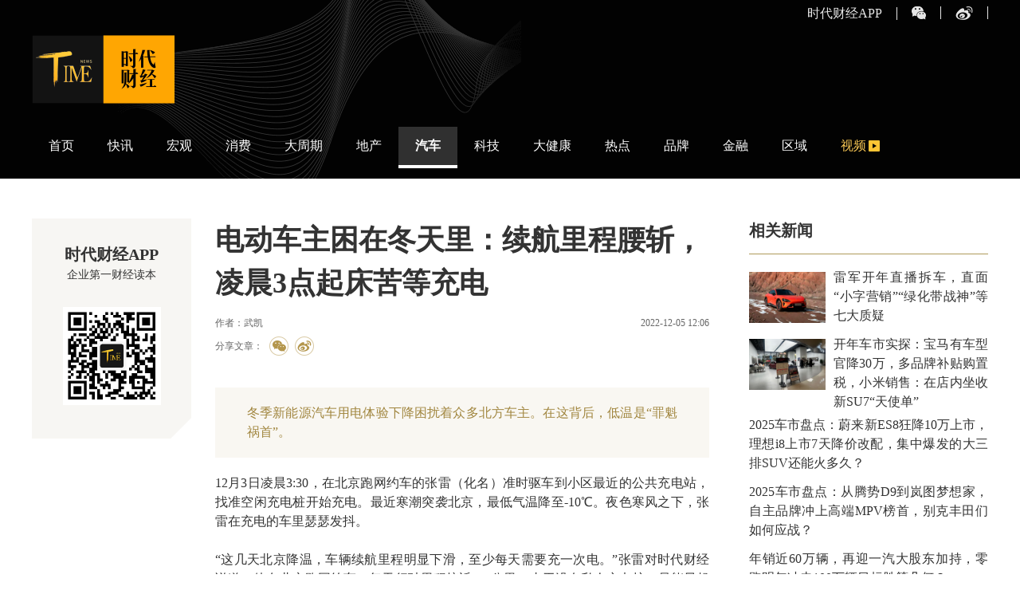

--- FILE ---
content_type: text/html; charset=UTF-8
request_url: https://www.tfcaijing.com/article/page/6d686a3946476541675072316953547164696a4f49413d3d
body_size: 12102
content:
<!DOCTYPE html>
<html lang="zh_CN">

<head>
    <meta charset="utf-8">
    <meta http-equiv="X-UA-Compatible" content="IE=edge">
    <meta name="format-detection" content="telphone=no, email=no">
    <meta name="viewport" content="width=device-width, initial-scale=1">
    <meta name="keywords" content="">
    <meta name="description" content="冬季新能源汽车用电体验下降困扰着众多北方车主。在这背后，低温是“罪魁祸首”。">
    <meta name="author" content="时代财经">

    <!-- CSRF Token -->
    <meta name="csrf-token" content="FYfSsFkHSL9pXCDhU4MontVEm4cM0gzFtD9VoXgz">

    <title>电动车主困在冬天里：续航里程腰斩，凌晨3点起床苦等充电 </title>

    <!-- Styles -->
        <link href="https://www.tfcaijing.com/statics/css/time-finance-main.css" rel="stylesheet">
    <style type="text/css">
    .footer .footer_table2 {
        margin: 0 auto 1.5rem;
        text-align: center;
        color: #fff;
    }

    .footer .footer_info {
        text-align: center
    }

    .footer .footer_table2_block {
        display: inline-block;
        font-weight: 400;
        line-height: .8rem;
        padding: 0 .65rem;
        border-right: rgba(255,255,255,0.15) solid .05rem
    }

    .footer .footer_table2_block:last-child {
        border-right: none
    }
    </style>
    <!--//使用 rel="canonical" 链接标记-->
    <link rel="canonical" href="https://www.tfcaijing.com/article/page/6d686a3946476541675072316953547164696a4f49413d3d" />
</head>

<body>
<div class="header">
    <div class="container">
        <div class="product-list clearfix">
            <div class="product-list-item tf-app">
                <a href="javascript:;">时代财经APP</a>
                <div class="qr-code">
                    <img src="/statics/images/QRCode-App.png" alt="时代财经APP" />
                    <p>立即扫码下载</p>
                    <p>随时获取最新资讯</p>
                </div>
            </div>
            <div class="product-list-item wechat">
                <div class="wechat-txt">
                    <i class="wechat-icon"></i>
                </div>
                <div class="qr-code">
                    <img src="/statics/images/QRCode-wechat.png" alt="时代财经微信" />
                    <p>立即扫码关注</p>
                    <p>随时获取最新资讯</p>
                </div>
            </div>
            <div class="product-list-item weibo">
                <a href="http://weibo.com/timeweekly" target="_blank"><i class="weibo-icon"></i></a>
            </div>
        </div>
        <div class="ad-tab clearfix">
            <div class="logo">
                <h1><img src="/statics/images/top-logo.png" alt="时代财经" />时代财经</h1>
            </div>
            <div class="ad" id="page_top" style="float: right;margin-top: 12px;">
                <!--//版位A12-->
                <script src="https://www.tfcaijing.com/api/tfcaijing/poster/3.js"></script>
            </div>
        </div>
        <ul class="nav clearfix">
            <li ><a href="/" target="">首页</a></li>
            <li ><a href="https://www.tfcaijing.com/newsflash/list" target="">快讯</a></li>
                                                <li ><a href="https://www.tfcaijing.com/article/list-c1e3177f9d5f11e9b5d57cd30ae48332" target="">宏观</a></li>
                                                                <li ><a href="https://www.tfcaijing.com/article/list-c1e31c9b9d5f11e9b5d57cd30ae48332" target="">消费</a></li>
                                                                <li ><a href="https://www.tfcaijing.com/article/list-c1e31d3c9d5f11e9b5d57cd30ae48332" target="">大周期</a></li>
                                                                <li ><a href="https://www.tfcaijing.com/article/list-c1e31dd99d5f11e9b5d57cd30ae48332" target="">地产</a></li>
                                                                <li class="active" ><a href="https://www.tfcaijing.com/article/list-c1e31e7b9d5f11e9b5d57cd30ae48332" target="">汽车</a></li>
                                                                <li ><a href="https://www.tfcaijing.com/article/list-c1e31ec59d5f11e9b5d57cd30ae48332" target="">科技</a></li>
                                                                <li ><a href="https://www.tfcaijing.com/article/list-c1e319b49d5f11e9b5d57cd30ae48332" target="">大健康</a></li>
                                                                <li ><a href="https://www.tfcaijing.com/article/list-c1e31c439d5f11e9b5d57cd30ae48332" target="">热点</a></li>
                                                                <li ><a href="https://www.tfcaijing.com/article/list-c1e31fbb9d5f11e9b5d57cd30ae48332" target="">品牌</a></li>
                                                                <li ><a href="https://www.tfcaijing.com/article/list-2fc13b45a30b4534a65b0663028a8421" target="">金融</a></li>
                                                                <li ><a href="https://www.tfcaijing.com/article/list-30de375080ab4ef1a27a3e0fc3be2eb8" target="">区域</a></li>
                                                                    <li ><a class="video-nav" href="https://www.tfcaijing.com/video/list" target="">视频</a><i class="video-icon"></i></li>

        </ul>
        <!--<div class="search">
            <form action="https://www.tfcaijing.com/search" method="get">
                <div class="form-group clearfix">
                    <input type="text" placeholder="搜索" name="keyword" value=""/>
                    <input type="submit" value="" />
                </div>
            </form>
        </div>-->
    </div>
</div>

    <div class="main">
        <div class="container">
            <div class="details clearfix">
                <div class="news-left">
                    <div class="tf-download">
                        <p class="title">时代财经APP</p>
                        <p class="sub-title">企业第一财经读本</p>
                        <img src="/statics/images/QRCode-App.png" alt="时代财经APP" />
                        <i></i>
                    </div>
                </div>
                <div class="news-center">
                    <h2 class="details-title">电动车主困在冬天里：续航里程腰斩，凌晨3点起床苦等充电</h2>
                    <div class="source clearfix">
                        <span class="sourceName">作者：武凯</span>
                        <span class="sourceDate">2022-12-05 12:06</span>
                    </div>
                    <div class="share clearfix">
                        <span>分享文章：</span>
                        <div class="bdsharebuttonbox" data-tag="share_1">
                            <a class="bds_weixin" data-cmd="weixin" title="分享到微信"></a>
                            <a class="bds_tsina" data-cmd="tsina" title="分享到新浪微博"></a>
                        </div>
                    </div>
                    <div class="leader" id="summary">
                        <p>冬季新能源汽车用电体验下降困扰着众多北方车主。在这背后，低温是“罪魁祸首”。</p>
                    </div>
                    <div class="rich_media_content" id="js_content">
                        <p>12月3日凌晨3:30，在北京跑网约车的张雷（化名）准时驱车到小区最近的公共充电站，找准空闲充电桩开始充电。最近寒潮突袭北京，最低气温降至-10℃。夜色寒风之下，张雷在充电的车里瑟瑟发抖。<br></p>
<p>“这几天北京降温，车辆续航里程明显下滑，至少每天需要充一次电。”张雷对时代财经说道，他在北京跑网约车，每天行驶里程接近300公里。由于没有私人充电桩，只能早起抢占公共充电桩。“后半夜公共充电桩充电费用较低，但是充电的时候没法开空调（制热），只能在车里苦等。”</p>
<p style="text-align: center;" class="Illustration"><img src="https://static.tfcaijing.com/Matching/2022/8e92959ade9e4ccba6745e4a1cd09f64.jpeg" alt="1.jpeg" style="width: 80%;margin:0 auto" title="undefined"><span class="imgLabel ue_t" style="width: 80%; margin:0 auto;color: rgb(165, 165, 165);display: block;text-align: left;">北京市通州区某公共充电站 图片来源：时代财经摄</span></p>
<p>冬季新能源汽车用电体验下降困扰着众多北方车主。在这背后，低温是“罪魁祸首”。有业内人士称，温度对新能源汽车锂电池的活性和容量有直接影响：温度越低，锂电池内部化学物质活性越低、电池容量越小，同时电池内部电阻增大，从而使车辆续航能力下降，充电速率也会受到影响。同时，部分地区充电桩数量不足等情况，也给不少新能源汽车车主带来不便。</p>
<p>新能源汽车冬季用电续航大幅减少、充电难并非新鲜事。据了解，为了提升新能源汽车在冬季的电池性能和充电速度，车企在改善电池冬季性能、提高补能效率等方面进行了多种尝试，推出了电池加热、换电或高压快充技术。那么，成效如何？</p>
<h5 class="articleTile ue_t" style="text-align: center;font-family: PingFangSC-Semibold, sans-serif;font-size: 24px;line-height: 30px;color: #111111;max-width: 542px;position: relative;display:block;margin: 0 auto 40px;">续航腰斩？<span class="yellow-line" style="width: 40px;height: 8px;background-color: #F9B823;position: absolute;left:50%;margin-left:-20px;bottom:-25px;"><br></span></h5>
<p>冬天在北方开电动汽车，最需要担心的往往就是汽车续航里程。</p>
<p>据了解，由于冬季电池性能下降，电动汽车续航会有不同程度的缩水。同时冬季用车需要开启空调以及座椅加热等制热功能，耗电量也会大幅增加。这一现象，在我国越靠近北方、气温越低的地方越明显。</p>
<p style="text-align: center;" class="Illustration"><img src="https://static.tfcaijing.com/Matching/2022/12072666d84e4ca58dfee81155d0fe6c.png" alt="图片1.png" style="width: 80%;margin:0 auto" title="undefined"><span class="imgLabel ue_t" style="width: 80%; margin:0 auto;color: rgb(165, 165, 165);display: block;text-align: left;">北京市通州区某小区地下停车场内充电车位 图片来源：时代财经摄</span></p>
<p>“我的车官方续航600公里，但最近满电只能行驶300公里左右。”长春的一位2021款比亚迪秦PLUS EV车主刘镇（化名）对时代财经表示，自今年入冬以来，他的车辆续航里程直线下滑。而由于自己开车也需要空调制热和座椅加热，耗电量也比春秋季节高出不少：“入冬之前每百公里耗电12.8kWh，现在每百公里需要21.3kWh电量。”</p>
<p>2021款比亚迪秦PLUS EV（NEDC纯电续航里程600km）车辆信息显示，该车型搭载了71.7kWh的磷酸铁锂电池。按照刘镇的驾驶状况计算，他的比亚迪秦PLUS EV当下满电能够行驶约336公里，为官方续航的56%。而在入冬之前，他的车可以行驶550公里左右。</p>
<p>“但实际上，我周围没有电动汽车车主敢在东北的冬天，把汽车续航开到50公里以下。”刘镇说：“最近长春气温已经在-15摄氏度以下了，容易突然掉电，有趴窝的风险。所以满电也就只能行驶不到300公里。”</p>
<p>同在东北地区的李楠（化名）对此感同身受。他在哈尔滨驾驶了一辆特斯拉Model 3后轮驱动版（CLTC纯电续航里程556km），最近满电行驶里程大约是标称续航的6折左右。</p>
<p>由于冬季严寒且冬日漫长，电动汽车在东北地区的续航状况一直堪忧。随着寒潮南下，这一现象也在华北地区上演。</p>
<p>佟霖（化名）是北京的一位现代菲斯塔EV车主。他的车标称续航490公里（NEDC标准），春秋季节能开到400公里以上。不过随着近日北京气温降至-10摄氏度左右，他的车只能开300公里左右的路程。“如果开空调，那么续航会直接掉30-50公里。”他对时代财经表示。</p>
<p>同样的，北京的另一位车主陈东（化名）也对时代财经透露称，他的比亚迪元PLUS标称续航300公里（NEDC标准），春秋季节能够行驶200多公里，当下满电只能行驶180公里。相当于续航打了6折。</p>
<p>不过，随着纬度降低，电动汽车冬季在长江以南的续航表现要好不少。</p>
<p>上海一位极狐阿尔法T车主对时代财经表示，他的车辆标称续航653公里（NEDC标准），冬季在上海能够行驶550公里，大约是8.5折。</p>
<p>再往南，一位比亚迪海豚车主表示，由于冬季深圳地区温度仍较为适宜，电动汽车冬季续航里程不会受到明显影响。</p>
<p>值得注意的是，尽管近两年不少车企为提高电动汽车电池的冬季性能，已应用了热泵管理、PTC加热等方式维持电池活跃温度，但其本质仍是消耗电量提高温度，并未根本解决电动汽车冬季续航缩水的问题。</p>
<p>对于前述车主遇到的续航困扰，时代财经也分别采访了特斯拉、北京现代、比亚迪等车企。特斯拉对时代财经表示，特斯拉为了提高车辆冬季续航和充电性能，为电池配备了热泵系统以及快充技术，在一定程度上有利于改善车辆低温使用状况。北京现代工作人员表示，“电动汽车冬天缩水是通病，暂无有效改善方法”。其余车企截至发稿尚未回应。</p>
<h5 class="articleTile ue_t" style="text-align: center;font-family: PingFangSC-Semibold, sans-serif;font-size: 24px;line-height: 30px;color: #111111;max-width: 542px;position: relative;display:block;margin: 0 auto 40px;">户外充电难<span class="yellow-line" style="width: 40px;height: 8px;background-color: #F9B823;position: absolute;left:50%;margin-left:-20px;bottom:-25px;"><br></span></h5>
<p>除了续航严重缩水之外，户外充电难的问题同样困扰着今年冬天北方的新能源汽车车主。尤其是对于不能使用或没有安装家用充电桩的车主而言，冬季户外充电体验“很不好”。</p>
<p>中国充电联盟今年11月数据显示，截至今年10月，全国范围内联盟成员单位总计上报公共充电桩168.0万台，其中直流充电桩71.0万台、交流充电桩97.0万台。从2021年11月到2022年10月，月均新增公共充电桩约5.1万台，增势明显。</p>
<p>不过，相较于南方省市，我国北方地区公共充电桩数量占比较小。中国充电联盟数据显示，我国公共充电基础设施建设存在南北差异：广东、江苏、上海、浙江、北京、湖北、山东、安徽、河南、福建TOP10地区建设的公共充电桩占比达71.6%。其中，大多省市位于我国南方气候较为温暖的区域，华北地区及东北地区公共充电基础设施规模仍显不足，</p>
<p>此外，由于部分地区充电站存在布局不合理、规模较小或油车占位等多种影响因素，新能源汽车车主冬季用电体验仍有待改善。</p>
<p style="text-align: center;" class="Illustration"><img src="https://static.tfcaijing.com/Matching/2022/9e78e8a22d22464395f81e3e2e84894d.png" alt="截屏2022-12-04 18.43.39.png" style="width: 80%;margin:0 auto" title="undefined"><span class="imgLabel ue_t" style="width: 80%; margin:0 auto;color: rgb(165, 165, 165);display: block;text-align: left;">图片来源：时代财经摄</span></p>
<p>多位新能源汽车车主对时代财经表示，在北方地区，冬天户外充电面临最大的问题是耗时较长和气温较低。此外，排队、油车占位或其他满电电动汽车占位现象也很严重。</p>
<p>北京网约车司机张雷对时代财经表示，由于自身没有充电条件，他每天需要在凌晨三四点驱车到最近的充电站充电。遇到这座充电站没有空闲充电桩的时候，他还需要再去别的充电站看看。</p>
<p>“冬天汽车充电很慢，需要两个多小时。”张雷说：“但是因为后半夜充电费用最低，所以只好早起‘占位’。”</p>
<p>由于充满电需要及时挪车、但充电时不能使用空调，所以张雷只能在车里干等。他觉得这种体验“很不好”。</p>
<p>时代财经通过在北京地区走访部分充电站发现，除了张雷遇到的难题外，其他车主提到的问题也广泛存在于部分充电站中，如油车占位、新能源汽车满电后不及时挪车等。这就导致即使有空闲充电桩，但后到车主也只能排队等候或另选充电站。</p>
<p>此外，时代财经在某一充电站实测发现，同样是充入13.5kWh电量，冬季用时1小时整，夏季仅用时22分钟。冬季充电慢问题也十分突出。</p>
<p>不过，对于有室内充电条件的新能源汽车车主而言，冬季充电并无难题。</p>
<p>“以前没安装充电桩的时候需要在外充电，但外面天气很冷、公共充电站经常会被油车占位。”北京一位问界M5车主文龙（化名）对时代财经表示：“最夸张一次，周末找了五六个充电站都没有位置。后来在家安了充电桩，再也不想去外面找充电桩了。”</p>
<h5 class="articleTile ue_t" style="text-align: center;font-family: PingFangSC-Semibold, sans-serif;font-size: 24px;line-height: 30px;color: #111111;max-width: 542px;position: relative;display:block;margin: 0 auto 40px;">充电难题何解？<span class="yellow-line" style="width: 40px;height: 8px;background-color: #F9B823;position: absolute;left:50%;margin-left:-20px;bottom:-25px;"><br></span></h5>
<p>多位新能源汽车车主对时代财经表示，尽管冬季车辆面临续航缩水、充电难两大难题，但后者才是困扰他们用车的关键——如果能够实现快速充电甚至即充即走，那么续航问题也就迎刃而解了。</p>
<p>事实上，行业为提高新能源汽车补能效率，当下以发展出了两大主要路径：换电模式和高压快充技术，前者代表企业有蔚来、飞凡汽车等，后者则有保时捷、小鹏汽车等。就终端市场而言，当下已有不少新能源汽车车主开始使用换电服务。</p>
<p>北京一位蔚来ES6车主表示，他在冬天需要户外补电的时候，常常会就近选择蔚来换电站“换块电池”，整体只需要10分钟左右。</p>
<p>其实在北方地区，换电模式很受部分电动汽车车主欢迎，尤其是日常用车需求较大的车主。</p>
<p>北京多位驾驶北汽EU的出租车司机曾对时代财经表示，由于自身用车需求高、工作时间长，而北汽集团在北京地区设立了多座换电站，因而换电模式更适合他们这类出租车司机。“换一块电池大约需要40元，冬天可以行驶二百多公里。”一位出租车司机对时代财经说道：“尽管冬季续航里程减少，但是换电速度比充电快很多，并且价格差距也不大。”</p>
<p>换电模式之外，高压快充技术也有望显著提高补能效率。近年以来，已有保时捷、小鹏汽车等多家车企推出800V高压快充技术，并表示可以实现“充电5分钟续航增加200公里”。</p>
<p>中国科学院欧阳明高院士就曾多次表示，解决电动汽车充电难题需要更大功率的快充技术，行业需要推进电动汽车采用800V甚至更高的电压平台架构。此外，政策层面国家也在极力推动高压快充技术的落地应用。《交通运输部关于推动交通运输领域新型基础建设的指导意见》明确要在高速公路服务区建设超级快充、大功率充电汽车充电设施。</p>
<p>值得注意的是，无论是换电模式还是高压快充技术，都对车辆电池、充电技术和配套设施成本有很高的要求。</p>
<p>中关村新型电池技术创新联盟秘书长于清教对时代财经表示，高压快充和换电都是为了解决里程焦虑的较佳补能方式，各有优劣，互为补充。高压快充的挑战主要在于技术难题、安全、寿命、成本以及配套快充桩、电网设施的布局；换电的主要挑战在于电池的标准化、通用化以及换电站基数较小等难题。</p>
<p>以800V高压快充技术为例，该项技术的实施需要配以更高功率的电网及充电设施、安全性更高的动力电池以及适应性更强的电机结构；同时高压充电站也可能造成电力资源闲置、瞬时功率超限等问题。对于车主而言，使用高压快充还面临更高昂的充电费用。</p>
<p>在不少业内人士看来，高压快充是新能源车企提高补能效率的一个尝试。如果800V高压快充技术能够成功普及，那对于新能源汽车在我国北方冬季使用状况会有明显改善。不过，当前800V高压快充技术仍处于早期布局阶段，还不能断定其能否完全解决用户的充电焦虑。</p>
<p>另有业界人士认为，现阶段改善北方地区冬季充电问题的最直接办法仍是完善公共场合充电设施布局、提高充电桩规模。</p>
                    </div>
                    <div class="from clearfix">
                        <span class="origin">文章来源：时代财经</span>
                        <span class="editer">编辑：李卓玲</span>
                    </div>
                    <div class="share share_2 clearfix">
                        <span>分享文章</span>
                        <div class="bdsharebuttonbox" data-tag="share_2">
                            <a class="bds_weixin" data-cmd="weixin" title="分享到微信"></a>
                            <a class="bds_tsina" data-cmd="tsina" title="分享到新浪微博"></a>
                        </div>
                    </div>
                </div>
                <div class="news-right">
                    <!--//版位B3-->
                    <div class="ad" id="page_detail">
                        <script src="https://www.tfcaijing.com/api/tfcaijing/poster/1.js"></script>
                    </div>

                    <div class="daily">
                        <h2>
                            <span>相关新闻</span>
                        </h2>
                        <div class="daily-news">
                                                            <div class="daily-item">
                                    <a href="https://www.tfcaijing.com/article/page/736830386571537a556f752b72384256375064466d513d3d" target="_blank">
                                                                                    <div class="daily-img">
                                                <img class="b-img" src="https://static.timesmedia.com.cn/fusion-platform/ee73af59b74fc25d1c0781df4f8fe407/20260104/30626d59553b4cd28713037de3f24b5a.jpg" alt="">
                                            </div>
                                                                                <div class="daily-content">
                                            <h3>雷军开年直播拆车，直面“小字营销”“绿化带战神”等七大质疑</h3>
                                        </div>
                                    </a>
                                </div>
                                                            <div class="daily-item">
                                    <a href="https://www.tfcaijing.com/article/page/6d4b4c586f6c746733483845796d6c4d4230725959413d3d" target="_blank">
                                                                                    <div class="daily-img">
                                                <img class="b-img" src="https://static.timesmedia.com.cn/fusion-platform/ee73af59b74fc25d1c0781df4f8fe407/20260108/c60461ec714547e99e3b4d21006031eb.jpg" alt="">
                                            </div>
                                                                                <div class="daily-content">
                                            <h3>开年车市实探：宝马有车型官降30万，多品牌补贴购置税，小米销售：在店内坐收新SU7“天使单”</h3>
                                        </div>
                                    </a>
                                </div>
                                                            <div class="daily-item">
                                    <a href="https://www.tfcaijing.com/article/page/6d466c4e44486f6743537846344e4347493044572b773d3d" target="_blank">
                                                                                <div class="daily-content">
                                            <h3>2025车市盘点：蔚来新ES8狂降10万上市，理想i8上市7天降价改配，集中爆发的大三排SUV还能火多久？</h3>
                                        </div>
                                    </a>
                                </div>
                                                            <div class="daily-item">
                                    <a href="https://www.tfcaijing.com/article/page/5767483975396839756164512f4357415a54546146513d3d" target="_blank">
                                                                                <div class="daily-content">
                                            <h3>2025车市盘点：从腾势D9到岚图梦想家，自主品牌冲上高端MPV榜首，别克丰田们如何应战？</h3>
                                        </div>
                                    </a>
                                </div>
                                                            <div class="daily-item">
                                    <a href="https://www.tfcaijing.com/article/page/397a2b2b714a4433645333686f49532f46344d3231673d3d" target="_blank">
                                                                                <div class="daily-content">
                                            <h3>年销近60万辆，再迎一汽大股东加持，零跑明年冲击100万辆目标胜算几何？</h3>
                                        </div>
                                    </a>
                                </div>
                                                            <div class="daily-item">
                                    <a href="https://www.tfcaijing.com/article/page/482f4a75575a4e5534657a6a526636347175676261773d3d" target="_blank">
                                                                                <div class="daily-content">
                                            <h3>出口量全球第一，中国汽车在海外卖爆了，奇瑞年销超134万辆领跑，比亚迪暴涨1.4倍成黑马</h3>
                                        </div>
                                    </a>
                                </div>
                                                            <div class="daily-item">
                                    <a href="https://www.tfcaijing.com/article/page/37576433313657386262376d67774848796957542b773d3d" target="_blank">
                                                                                <div class="daily-content">
                                            <h3>新飞度6.68万元起上市，小型车市场已变天，吉利星愿年销46.58万辆霸榜小型车市场</h3>
                                        </div>
                                    </a>
                                </div>
                                                            <div class="daily-item">
                                    <a href="https://www.tfcaijing.com/article/page/49633051794f32664c42324f2f727157436153656c413d3d" target="_blank">
                                                                                <div class="daily-content">
                                            <h3>向海外要增量？小鹏发布三款全球车，何小鹏：小鹏在海外市场增速会比国内更快</h3>
                                        </div>
                                    </a>
                                </div>
                                                    </div>
                    </div>
                </div>
            </div>
        </div>

    </div>

<div class="footer">
    <div class="container">
        <div class="ft">
            <div class="footer-logo">
                <img src="/statics/images/footer-logo.png" alt="时代财经" />
            </div>
            <div class="footer-link footer-channel">
                <h4>时代财经</h4>
                <ul>
                                            <li><a href="https://www.tfcaijing.com/article/list-c1e3177f9d5f11e9b5d57cd30ae48332" target="_blank">宏观</a></li>
                                            <li><a href="https://www.tfcaijing.com/article/list-c1e31c9b9d5f11e9b5d57cd30ae48332" target="_blank">消费</a></li>
                                            <li><a href="https://www.tfcaijing.com/article/list-c1e31d3c9d5f11e9b5d57cd30ae48332" target="_blank">大周期</a></li>
                                            <li><a href="https://www.tfcaijing.com/article/list-c1e31dd99d5f11e9b5d57cd30ae48332" target="_blank">地产</a></li>
                                            <li><a href="https://www.tfcaijing.com/article/list-c1e31e7b9d5f11e9b5d57cd30ae48332" target="_blank">汽车</a></li>
                                            <li><a href="https://www.tfcaijing.com/article/list-c1e31ec59d5f11e9b5d57cd30ae48332" target="_blank">科技</a></li>
                                            <li><a href="https://www.tfcaijing.com/article/list-c1e319b49d5f11e9b5d57cd30ae48332" target="_blank">大健康</a></li>
                                            <li><a href="https://www.tfcaijing.com/article/list-c1e31c439d5f11e9b5d57cd30ae48332" target="_blank">热点</a></li>
                                            <li><a href="https://www.tfcaijing.com/article/list-c1e31fbb9d5f11e9b5d57cd30ae48332" target="_blank">品牌</a></li>
                                            <li><a href="https://www.tfcaijing.com/article/list-2fc13b45a30b4534a65b0663028a8421" target="_blank">金融</a></li>
                                            <li><a href="https://www.tfcaijing.com/article/list-30de375080ab4ef1a27a3e0fc3be2eb8" target="_blank">区域</a></li>
                                            <li><a href="https://www.tfcaijing.com/article/list-018a27f367ae4c48a3ccea1f362bff1b" target="_blank">天下</a></li>
                                    </ul>
            </div>
            <div class="footer-link">
                <h4>友情链接</h4>
                <ul>
                                        <li><a href="http://www.time-weekly.com/" target="_blank">时代在线</a></li>
                                        <li><a href="http://finance.china.com.cn/" target="_blank">中国网财经</a></li>
                                        <li><a href="https://www.jiemian.com/" target="_blank">界面新闻</a></li>
                                        <li><a href="https://wallstreetcn.com/" target="_blank">华尔街见闻</a></li>
                                        <li><a href="http://www.lanjinger.com/" target="_blank">蓝鲸财经</a></li>
                                        <li><a href="http://www.guandian.cn/" target="_blank">观点地产</a></li>
                                        <li><a href="http://gd.qq.com/" target="_blank">腾讯·大粤网</a></li>
                                        <li><a href="https://www.yemacaijing.com/" target="_blank">野马财经</a></li>
                                        <li><a href="https://new.qq.com/ch/finance" target="_blank">腾讯财经</a></li>
                                        <li><a href="https://finance.china.com/" target="_blank">中华网财经</a></li>
                    
                </ul>
            </div>
        </div>
        <div class="fb">
            <div class="footer_table2">
                <a target="_blank" href="https://beian.miit.gov.cn/" class="footer_table2_block">粤ICP备09086999号</a>
                <a target="_blank" href="https://scheme.timesmedia.com.cn/epaper/qualification/8a2b69cbc7675cddcda834041d79009d_91da1f010a1f76bd1c6f6faf99b43aec_8.pdf" class="footer_table2_block">广播电视节目制作经营许可证编号：(粤)字第05550号</a>
                <a target="_blank" href="https://scheme.timesmedia.com.cn/epaper/qualification/6e31ffc48460660b14eddd4f327b1b92_8e7288ce883be06c1c45758f95dd3922_8.pdf" class="footer_table2_block">互联网新闻信息服务许可证编号：44120230006</a>
            </div>
            <div class="footer_info">
                <div class="footer_table2_block">
                    <a target="_blank" href="https://www.12377.cn/">中国互联网举报中心</a>
                </div>
                <div class="footer_table2_block">违法和不良信息举报电话：020-37592670</div>
                <div class="footer_table2_block" style="border-right: none;">sdzb@time-weekly.com</div>
                <div style="padding-top:20px;">© 广东时代传媒集团有限公司 版权所有</div>
            </div>
        </div>
    </div>
</div>
<script src="https://www.tfcaijing.com/statics/js/jquery-1.12.4.min.js" ></script>
    <script>
        var wechat_share_jssdk_url = "https://www.tfcaijing.com/api/tfcaijing/wechatshare";
        
        // var pageUrl = window.location.href;
        var imageUrl = "https://www.tfcaijing.com/statics/images/icon_logo_homepage.png";
        var pageUrl = "https://www.tfcaijing.com";
    </script>
    <script type="text/javascript" src="https://res.wx.qq.com/open/js/jweixin-1.2.0.js"></script>
    <script type="text/javascript" src="https://www.tfcaijing.com/statics/js/weixin.js"></script>
    <script src="https://www.tfcaijing.com/js/zmy-data-collection-2.0.0.min.js"></script>
    <script>
        $(document).ready(function() {
            // 省厅埋点
            window.ZMYDataCollection.init ({
                tenant_code: 'prod-sdcm-8394559bb7b50dfa5f23877',
                key: 'yGg1lrxix35v6SZc2uFdOFHGSNr3bi73',
                domain: 'rmapi.nfzmy.com',
                debug: ''
            });
            window.ZMYDataCollection.openArticle({
                article_id: '6d686a3946476541675072316953547164696a4f49413d3d',
                platform: 'PC'
            });
        });
        window._bd_share_config = {
            //此处添加分享具体设置
            common : {
                //此处放置通用设置
                bdText : "电动车主困在冬天里：续航里程腰斩，凌晨3点起床苦等充电",
                bdDesc : "冬季新能源汽车用电体验下降困扰着众多北方车主。在这背后，低温是“罪魁祸首”。",
                bdUrl : '',
                bdPic : ''
            },
            share : [{
                //此处放置分享按钮设置
                "tag" : "share_1",
                bdCustomStyle:"/statics/css/time-finance-icon.css"
            },
                {
                    "tag" : "share_2",
                    bdCustomStyle:"/statics/css/time-finance-icon.css"
                }]
        }
        //以下为js加载部分
        with(document)0[(getElementsByTagName('head')[0]||body).appendChild(createElement('script')).src='http://bdimg.share.baidu.com/static/api/js/share.js?v=89860593.js?cdnversion='+~(-new Date()/36e5)];
    </script>
<script type="text/javascript" src="https://www.tfcaijing.com/statics/js/time-finance.js"></script>
<!--//百度统计-->
<script>
    var _hmt = _hmt || [];
    (function() {
        var hm = document.createElement("script");
        hm.src = "https://hm.baidu.com/hm.js?d64cb6d2c1aa88e9b63b1e6078e79f02";
        var s = document.getElementsByTagName("script")[0];
        s.parentNode.insertBefore(hm, s);
    })();
</script>
<!--// 自动推送工具代码 start-->
<script>
    (function(){
        var bp = document.createElement('script');
        var curProtocol = window.location.protocol.split(':')[0];
        if (curProtocol === 'https') {
            bp.src = 'https://zz.bdstatic.com/linksubmit/push.js';
        }
        else {
            bp.src = 'http://push.zhanzhang.baidu.com/push.js';
        }
        var s = document.getElementsByTagName("script")[0];
        s.parentNode.insertBefore(bp, s);
    })();
</script>
<!--// 自动推送工具代码 end-->
</body>
</html>


--- FILE ---
content_type: text/css
request_url: https://www.tfcaijing.com/statics/css/time-finance-common.css
body_size: 1805
content:
@charset "utf-8";
/* CSS Document */

/*reset*/
body,dl,dd,p,h1,h2,h3,h4,h5,h6{
	margin: 0;
}
body {
	font: 16px/1.5 "微软雅黑";
	color: #333;
}
a {
	color: inherit;
	text-decoration: none;
}
table {
	border-collapse: collapse;
	border-spacing: 0;
}
img {
	vertical-align: middle;
	border: 0;
}
ol,ul {
	padding: 0;
	margin: 0;
	list-style: none;
}
h1,h2,h3,h4,h5,h6 {
	font-size: 100%;
	font-weight: normal;
}
em,i {
	display: inline-block;
	font-style: normal;
}
input {
	border: none;
	outline: none;
	-webkit-appearance: none;
}
textarea {
	resize: none;
	border: none;
	outline: none;
	-webkit-appearance: none;
}
button {
	border: none;
	background-color: transparent;
	cursor: pointer
}
input,textarea,select {
	font-family:inherit;
	font-size:inherit;
	font-weight:inherit;
	*font-size:100%; /*to enable resizing for IE*/
	vertical-align: middle;
}
iframe {
	vertical-align: middle;
}
select {
	border: 1px inset;
}
.clearfix {
	*zoom: 1;
}
.clearfix:before,
.clearfix:after {
	content: "";
	height: 0;
	display: block;
	clear: both;
	visibility: hidden;
}
.container {
	width: 1200px;
	margin: 0 auto;
}
.sr-only {
	position: absolute;
	width: 1px;
	height: 1px;
	margin: -1px;
	padding: 0;
	overflow: hidden;
	clip: rect(0,0,0,0);
	border: 0;
}
.header .container{
	position: relative;
}
.product-list{
	position: absolute;
	right: 0;
	top: 0;
	color: #e6e6e6;
}
.product-list-item{
	float: left;
	position: relative;
	padding: 5px 0;
}
.product-list-item a{
	display: inline-block;
	line-height: 1;
	padding: 0 18px;
	border-right: 1px solid #e6e6e6;
}
.qr-code{
	display: none;
	position: absolute;
	top: 32px;
	left: 0;
	z-index: 1;
	padding: 15px 15px 8px;
	background-color: #fff;
	text-align: center;
}
.qr-code img{
	width: 102px;
	height: 102px;
	margin-bottom: 5px;
}
.qr-code p{
	font-size: 12px;
	color: #000;
}
.wechat-txt{
	height: 16px;
	margin-top: 3px;
	padding: 0 18px;
	border-right: 1px solid #e6e6e6;
}
.wechat .qr-code{
	left: -77px;
}
.weibo a{
	height: 16px;
	margin-top: 3px;
}
.read-more a{
	padding: 0 0 0 18px;
	border-right: 0;
}
.ad-tab{
	padding-top: 44px;
}
.logo {
	float: left;
}
.logo h1{
	color: transparent;
}
.ad{
}
.ad-item{
	position: relative;
}
.ad-item p{
	position: absolute;
	right: 0;
	bottom: 0;
}
.nav{
	margin-top: 29px;
}
.nav>li{
	float: left;
	padding: 12px 21px;
}
.nav>li>a{
	color: #fff;
}
.nav>li.active{
	background-color: rgba(255,255,255,.18);
    filter:progid:DXImageTransform.Microsoft.gradient(startColorstr=#2Effffff,endColorstr=#2Effffff);
	border-bottom: 4px solid #fff;
}
.nav>li.active a{
	font-weight: bold;
}
.nav>li .video-nav{
	color: #f6c654;
}
.nav>li.active .video-nav{
	color: #fff;
}
.search{
	position: absolute;
	right: 0;
	bottom: 7px;
}
.search .form-group{
   	position: relative;
	width: 198px;
	height: 38px;
	border: 1px solid rgba(255,255,255,0.36);
	background-color: transparent;
	border-radius: 2px;
   	behavior: url(statics/js/PIE.htc);
}
input::-webkit-input-placeholder {
	color: #ffffff;
}
.search .form-group input[type="text"]{
	float: left;
	width: 144px;
	height: 36px;
	line-height: 36px;
	padding-left: 12px;
	background-color: transparent;
	font-size: 16px;
	color: #fff;
}
.footer{
	min-width: 1200px;
	margin-top: 80px;
	padding-bottom: 34px;
	padding-top: 34px;
	background-color: #262626;
}
.footer .container{
	display: table;
}
.footer-logo{
	position: relative;
	top: -10px;
	left: -10px;
	display: table-cell;
	padding-right: 220px;
}
.footer-logo img{
	width: 124px;
	height: 124px;
}
.footer-link{
	position: relative;
	display: table-cell;
	width: 310px;
	vertical-align: top;
	padding: 0 40px;
	color: #f8f8f8;
}
.footer-link:before{
	content: "";
	position: absolute;
	left: 0;
	top: 0;
	width: 1px;
	height: 100px;
	background-color: #545454;
}
.footer-channel{
	width: 458px;
}
.footer-link h4{
	margin-bottom: 10px;
	padding-left: 10px;
}
.footer-link li{
	float: left;
	padding: 6px 10px;
	font-size: 14px;
}
.footer .ft{
	margin-bottom: 40px;
}
.footer .fb{
	width: 100%;
	padding-top: 30px;
	border-top: 1px solid #545454;
	text-align: center;
	font-size: 14px;
	color: #f8f8f8;
}
.footer .fb p{
	margin-bottom: 10px;
}
.load-more{
	width: 147px;
	height: 37px;
	margin: 70px auto 0;
	line-height: 36px;
	border-radius: 20px;
	background-color: #b8a778;
	color: #fff;
	text-align: center;
	cursor: pointer;
   	behavior: url(statics/js/PIE.htc);
}
.tf-download{
	position: relative;
	width: 100%;
	height: 246px;
	background-color: #f7f6f3;
	padding-top: 30px;
	text-align: center;
}
.tf-download .title{
	font-size: 20px;
	font-weight: bold;
}
.tf-download .sub-title{
	font-size: 14px;
}
.tf-download img{
	width: 123px;
	height: 123px;
	margin-top: 30px;
}
.tf-download i{
	position: absolute;
	right: 0;
	bottom: 0;
	border: 13px solid #fff;
	border-left: 13px solid #f7f6f3;
	border-top: 13px solid #f7f6f3;
}
.more{
	position: absolute;
	right: 0;
	top: 50%;
	height: 22px;
	margin-top: -11px;
	font-size: 14px;
	color: #ae995a;
}
.moreVideo{
	position: relative;
}
.page{
	margin-top: 50px;
	text-align: center;
}
.page span{
	padding: 0 20px;
	cursor: pointer;
}


--- FILE ---
content_type: text/css
request_url: https://www.tfcaijing.com/statics/css/time-finance-icon.css
body_size: 1019
content:
@charset "utf-8";
/* CSS Document */

.header{
	min-width: 1200px;
	height: 224px;
	background: url(../images/top-bg-bak.png) no-repeat;	
}
.wechat-icon{
	width: 18px;
	height: 18px;
	background-image: url(../images/tf-icon.png);
	background-repeat: no-repeat;
	background-position: -62px -1px;
}
.weibo-icon{
	width: 22px;
	height: 17px;
	background-image: url(../images/tf-icon.png);
	background-repeat: no-repeat;
	background-position: 0px 0px;
}
.ad-item p{
	width: 50px;
	height: 22px;
	background: url(../images/tab-ad..png) no-repeat;
}
.video-icon{
	position: relative;
	top: 2px;
	width: 14px;
	height: 14px;
	margin-left: 3px;
	background-image: url(../images/tf-icon.png);
	background-repeat: no-repeat;
	background-position: -97px 0px;		
}
.nav>li.active .video-icon{
	background-position: -121px 0px;			
}
.search .form-group input[type="submit"]{
	float: right;
	width: 17px;
	height: 19px;
	margin: 10px 12px;
	background: url(../images/tf-icon.png) no-repeat -80px 0px;
	cursor: pointer;
}
.news-title{
	width: 100%;
	height: 24px;
	margin-bottom: 32px;
	background: url(../images/tab-news.png) no-repeat;	
}
.news-item{
	background: url(../images/bg-news.png) no-repeat;	
}
.channel-name{
	display: inline-block;
	height: 22px;
	line-height: 22px;
	padding: 0 13px;
	background: url(../images/tab-2-bg.png) repeat-x;
	color: #f2cd66;
	font-size: 12px;
}
.v-name{
	background: none;
	background-color: #1d1d1d;
}
.more-icon{
	position: relative;
	top: 1px;
	width: 7px;
	height: 14px;
	margin-left: 6px;	
	background: url(../images/tf-icon.png) no-repeat -111px 0px;	
}
.hot-news h2{
	width: 100%;
	height: 19px;
	padding-bottom: 24px;
	line-height: 19px;
	background: url(../images/icon-line.png) no-repeat;	
	text-align: center;	
	font-size: 30px;
	color: #AE995A;
	font-weight: bold;
}
.hot-news-icon{
	position: absolute;
	left: 0;
	top: 2px;
	width: 22px;
	height: 19px;
}
.news-icon1{
	background: url(../images/tf-icon-list.png) no-repeat 0px -76px;	
}
.news-icon2{
	background: url(../images/tf-icon-list.png) no-repeat 0px -38px;	
}
.news-icon3{
	background: url(../images/tf-icon-list.png) no-repeat 0px 0px;	
}
.news-icon4{
	background: url(../images/tf-icon-list.png) no-repeat 0px -19px;	
}
.news-icon5{
	background: url(../images/tf-icon-list.png) no-repeat 0px -57px;	
}
.bdshare-button-style0-16 a{
    padding-left: 0 !important;
    line-height: 0 !important;
    height: 0 !important;
    margin: 0 !important;
}
.bdsharebuttonbox a{
	display: inline-block !important;
	float: left !important;
	width: 24px !important;
	height: 24px !important;
	margin-left: 8px !important;	
	cursor: pointer !important;
}
.bds_weixin{
	background: url(../images/tf-icon.png) no-repeat -163px -1px !important;
}
.bds_tsina{
	background: url(../images/tf-icon.png) no-repeat -220px -1px !important;
}
.share_2 .bdsharebuttonbox a{
	width: 25px !important;
	height: 20px !important;
	margin-left: 20px !important;	
}
.share_2 .bds_weixin{
	background: url(../images/tf-icon.png) no-repeat -191px -2px !important;
}
.share_2 .bds_tsina{
	background: url(../images/tf-icon.png) no-repeat -272px -2px !important;
}
.moreVideo i{
    position: absolute;
    right: 24px;
    top: 50%;
    width: 10px;
    height: 14px;
    margin-top: -7px;        
    background: url(../images/tf-icon.png) no-repeat -302px -1px;
}


--- FILE ---
content_type: application/javascript
request_url: https://www.tfcaijing.com/statics/js/time-finance.js
body_size: 248
content:
//----------------二维码显示区-------------------//
$(".tf-app").mouseover(function(){
	$(this).find("a").css("color","#b49449");
	$(this).find(".qr-code").show(50);
});
$(".tf-app").mouseleave(function(){
	$(this).find("a").css("color","#e6e6e6");
	$(this).find(".qr-code").hide(50);
});
$(".wechat").mouseover(function(){
	$(this).find(".wechat-icon").css("background-position","-44px -1px");
	$(this).find(".qr-code").show(50);
});
$(".wechat").mouseleave(function(){
	$(this).find(".wechat-icon").css("background-position","-62px -1px");
	$(this).find(".qr-code").hide(50);
});


--- FILE ---
content_type: application/javascript
request_url: https://www.tfcaijing.com/statics/js/weixin.js
body_size: 1679
content:
var appId = "";
var nonceStr = "";
var signature = "";
var timestamp = "";

// var pageUrl = window.location.href;
console.log(pageUrl);
var pageUrl = pageUrl;
var imageUrl = imageUrl;
var titleStr = typeof title == 'undefined' ? document.title : title;
var summaryStr = summary ? summary : document.getElementById('summary').innerText;
var url = '';

if(!summaryStr){
	summaryStr = titleStr;
}

// var url = wechat_share_jssdk_url + encodeURIComponent(pageUrl);

var createAjax=function(){
    var xhr=null;
    try{//IE系列浏览器
        xhr=new ActiveXObject("microsoft.xmlhttp");
    }catch(e1){
        try{//非IE浏览器
            xhr=new XMLHttpRequest();
        }catch(e2){
            window.alert("您的浏览器不支持ajax，请更换！");
        }
    }
    return xhr;
};
var ajax=function(conf){
    var type=conf.type;//type参数,可选
    var url=conf.url;//url参数，必填
    var data=conf.data;//data参数可选，只有在post请求时需要
    var dataType=conf.dataType;//datatype参数可选
    var success=conf.success;//回调函数可选
    if(type==null){//type参数可选，默认为get
        type="get";
    }
    if(dataType==null){//dataType参数可选，默认为text
        dataType="text";
    }
    var xhr=createAjax();
    xhr.open(type,url,true);
    if(type=="GET"||type=="get"){
        xhr.send(null);
    }else if(type=="POST"||type=="post"){
        xhr.setRequestHeader("content-type","application/x-www-form-urlencoded");
        xhr.send(data);
    }
    xhr.onreadystatechange=function(){
        if(xhr.readyState==4&&xhr.status==200){
            if(dataType=="text"||dataType=="TEXT"){
                if(success!=null){//普通文本
                    success(xhr.responseText);
                }
            }else if(dataType=="xml"||dataType=="XML"){
                if(success!=null){//接收xml文档
                    success(xhr.responseXML);
                }
            }else if(dataType=="json"||dataType=="JSON"){
                if(success!=null){//将json字符串转换为js对象
                    success(eval("("+xhr.responseText+")"));
                }
            }
        }
    };
};
console.log(pageUrl)
ajax({
    type:"get",//post或者get，非必须
    url:wechat_share_jssdk_url+'?url=' + encodeURIComponent(location.href.split('#')[0]),//必须的
    data: "",//非必须
    dataType:"json",//text/xml/json，非必须
    success:function(res){//回调函数，非必须
        var data = res;
        console.log(data.appId);
        //pageUrl = data.url;
        wx.config({
            appId: data.appId,
            timestamp: data.timestamp,
            nonceStr: data.nonceStr,
            signature: data.signature,
            jsApiList: [
                "onMenuShareTimeline", //分享给好友
                "onMenuShareAppMessage", //分享到朋友圈
            ]
        });
    }
});



  wx.ready(function () {
    // 在这里调用 API
	  wx.onMenuShareAppMessage({
  	    title: titleStr, // 分享标题
  	    desc: summaryStr, // 分享描述
  	    link: pageUrl, // 分享链接，该链接域名或路径必须与当前页面对应的公众号JS安全域名一致
  	    imgUrl: imageUrl, // 分享图标
  	    type: '', // 分享类型,music、video或link，不填默认为link
  	    dataUrl: '', // 如果type是music或video，则要提供数据链接，默认为空
  	    success: function () {
  	        // 用户确认分享后执行的回调函数

  	    },
  	    cancel: function () {
  	        // 用户取消分享后执行的回调函数
  	    }
  	});
    wx.onMenuShareTimeline({
  	  	title: titleStr, // 分享标题
  	    link: pageUrl, // 分享链接，该链接域名或路径必须与当前页面对应的公众号JS安全域名一致
  	    imgUrl: imageUrl, // 分享图标
  	    success: function () {
  	        // 用户确认分享后执行的回调函数

  	    },
  	    cancel: function () {
  	        // 用户取消分享后执行的回调函数

  	    }
  	});
  });
